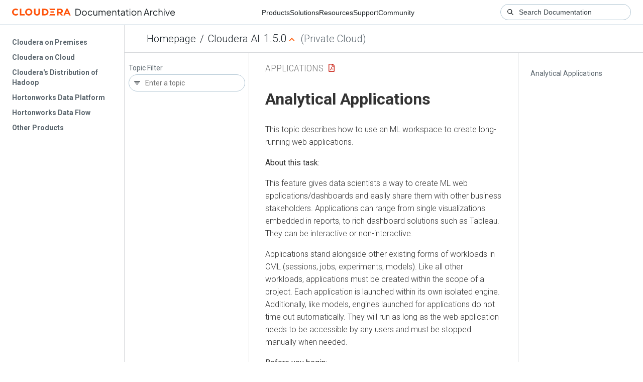

--- FILE ---
content_type: text/html
request_url: https://docs-archive.cloudera.com/machine-learning/1.5.0/applications/topics/ml-applications-c.html
body_size: 2424
content:
<!DOCTYPE html><html lang="en"><head><meta http-equiv="Content-Type" content="text/html; charset=UTF-8"><meta charset="UTF-8"><meta name="viewport" content="width=device-width, initial-scale=1, shrink-to-fit=no"><title>Analytical Applications</title><meta name="generator" content="DITA-OT"><meta name="description" content="This topic describes how to use an ML workspace to create long-running web applications."><meta name="prodname" content="Machine Learning"><meta name="version" content="1"><meta name="release" content="5"><meta name="modification" content="0"><meta name="rights" content="© 2019–2023 Cloudera, Inc."><link rel="stylesheet" href="/common/css/main.css"><link rel="alternate" type="application/pdf" href="../ml-applications.pdf"></head><body class="hg"><header class="chead"><div class="breadcrumbs"><span class="bread-home"><a href="/"><i class="fas fa-home"></i><span class="text-home">Cloudera Docs</span></a></span><span class="bread-product"></span><span class="bread-version"></span></div></header><main class="cmain"><div class="cpage"><article class="maincontent"><div class="inner-breadcrumbs"></div><div id="content" aria-labelledby="ariaid-title1">
 <h1 class="title topictitle1" id="ariaid-title1">Analytical Applications</h1>
 
 <div class="body conbody"><p class="shortdesc">This topic describes how to use an ML workspace to create long-running web
  applications.</p>
  <p class="p"><strong class="ph b">About this task:</strong></p>
  <p class="p">This feature gives data scientists a way to create ML web applications/dashboards and easily
   share them with other business stakeholders. Applications can range from single visualizations
   embedded in reports, to rich dashboard solutions such as Tableau. They can be interactive or
   non-interactive.</p>
  <p class="p">Applications stand alongside other existing forms of workloads in CML (sessions, jobs,
   experiments, models). Like all other workloads, applications must be created within the scope of
   a project. Each application is launched within its own isolated engine. Additionally, like
   models, engines launched for applications do not time out automatically. They will run as long as
   the web application needs to be accessible by any users and must be stopped manually when
   needed.</p>
  <p class="p"><strong class="ph b">Before you begin:</strong></p>
  <p class="p"><strong class="ph b">Testing applications before you deploy</strong></p>
  <p class="p">Before you deploy an application using the steps described here, make sure your application has
   been thoroughly tested. You can use sessions to develop, test, and debug your applications. You
   can test web apps by embedding them in sessions as described here: 
   
    <a class="xref" data-form-factor="pvc-exp" href="https://docs.cloudera.com/machine-learning/1.5.0/projects/topics/ml-embedded-web-apps.html" target="_blank" rel="external noopener">https://docs.cloudera.com/machine-learning/1.5.0/projects/topics/ml-embedded-web-apps.html</a>.</p>
  <div class="tab-win"><ul id="tabs"><li><a data-target="tab-CML-UI-d121e76">CML UI</a></li><li><a data-target="tab-CML-APIv2-d121e76">CML APIv2</a></li></ul><div class="tabcontents"><div class="tabcontent" id="tab-CML-UI-d121e76"><div class="div tab-CML UI">
    <ol class="ol">
     <li class="li">Go to a project's <strong class="ph b">Overview</strong> page.</li>
     <li class="li">Click <span class="ph uicontrol">Applications</span>.</li>
     <li class="li">Click <span class="ph uicontrol">New Application</span>.</li>
     <li class="li">Fill out the following fields. <ul class="ul">
       <li class="li"><strong class="ph b">Name: </strong>Enter a name for the application.</li>
       <li class="li"><strong class="ph b">Subdomain: </strong>Enter a subdomain that will be used to construct the URL for the web
        application. For example, if you use <code class="ph codeph">test-app</code> as the subdomain, the
        application will be accessible at
        <code class="ph codeph">test-app.&lt;ml-workspace-domain-name&gt;</code>. <p class="p">Subdomains should be valid
         DNS hostname characters: letters from a to z, digits from 0 to 9, and the hyphen.</p></li>
       <li class="li"><strong class="ph b">Description: </strong>Enter a description for the application.</li>
       <li class="li"><strong class="ph b">Script: </strong>Select a script that hosts a web application on either
         <code class="ph codeph">CDSW_READONLY_PORT</code> or <code class="ph codeph">CDSW_APP_PORT</code>. Applications running
        on either of these ports are available to any users with at least read access to the
        project. The Python template project includes an <code class="ph codeph">entry.py</code> script that you
        can use to test this out.<aside class="note note"><div class="admon-title-text">note</div><div class="admon-text">CML does not prevent you from running an application that
         allows a read-only user (i.e. Viewers) to modify files belonging to the project. It is up
         to you to make the application truly read-only in terms of files, models, and other
         resources belonging to the project. </div></aside></li>
       <li class="li"><strong class="ph b">Engine Kernel and Resource Profile: </strong>Select the kernel and computing resources
        needed for this application.<p class="p">
         
        </p></li>
       <li class="li"><strong class="ph b">Set Environment Variables:</strong> Click <span class="ph uicontrol">Set Environment Variables</span>,
        enter the name and value for the new application variable, and click
         <span class="ph uicontrol">Add</span>. <p class="p">If there is a conflict between the project-level and
         application-level environment variables, the application-level environment variables
         override the project-level environment variables.</p>
       </li>
      </ul>
     </li>
     <li class="li">Click <span class="ph uicontrol">Create Application</span>.</li>
    </ol>
   </div></div><div class="tabcontent" id="tab-CML-APIv2-d121e76"><div class="div tab-CML APIv2">
    <p class="p">To create an application using the API, refer to this example:</p>
    <div class="div">
   <p class="p">Here is an example of using the Application API.</p>
     <pre class="pre codeblock cdoc-input-file"><code>application_request = cmlapi.CreateApplicationRequest(
     name = "application_name",
     description = "application_description",
     project_id = project_id,
     subdomain = "application-subdomain",
     kernel = "python3",
     script = "entry.py",
     environment = {"KEY": "VAL"}
)
app = client.create_application(
     project_id = project_id,
     body = application_request
)</code></pre>
   </div>
   </div></div></div></div>
  <p class="p"><strong class="ph b">Results:</strong></p>
  <p class="p">In a few minutes, you should see the application status change to <strong class="ph b">Running</strong> on the
    <strong class="ph b">Applications</strong> page. Click on the name of the application to access the web application
   interface.</p>
  <p class="p"><strong class="ph b">What to do next:</strong></p>
  <p class="p">You can <span class="ph uicontrol">Stop</span>, <span class="ph uicontrol">Restart,</span> or
    <span class="ph uicontrol">Delete</span> an application from the <strong class="ph b">Applications</strong> page.</p>
  <p class="p">If you want to make changes to an existing application, click <span class="ph uicontrol">Overview</span>
   under the application name. Then go to the <span class="ph uicontrol">Settings</span> tab to make any
   changes and update the application.</p>
 </div>
</div></article></div><aside class="pubmenu"></aside></main><div class="logo"><a href="http://www.cloudera.com/"><img src="/common/img/cloudera_short_logo.png"></a></div><nav class="product-drawer"><div class="full-logo"><a href="http://www.cloudera.com/"><img src="/common/img/cloudera.png"></a></div></nav><footer></footer><script src="/common/js/main.js"></script></body></html>